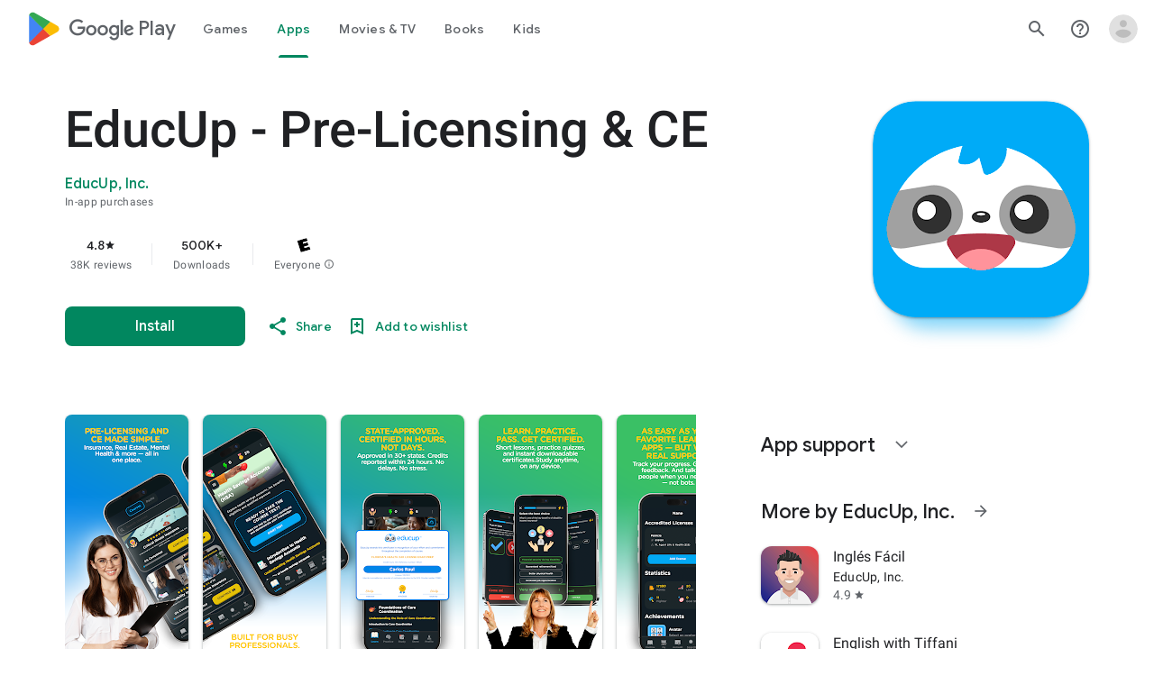

--- FILE ---
content_type: text/plain; charset=utf-8
request_url: https://play.google.com/play/log?format=json&authuser&proto_v2=true
body_size: -435
content:
["900000","1768720747079"]